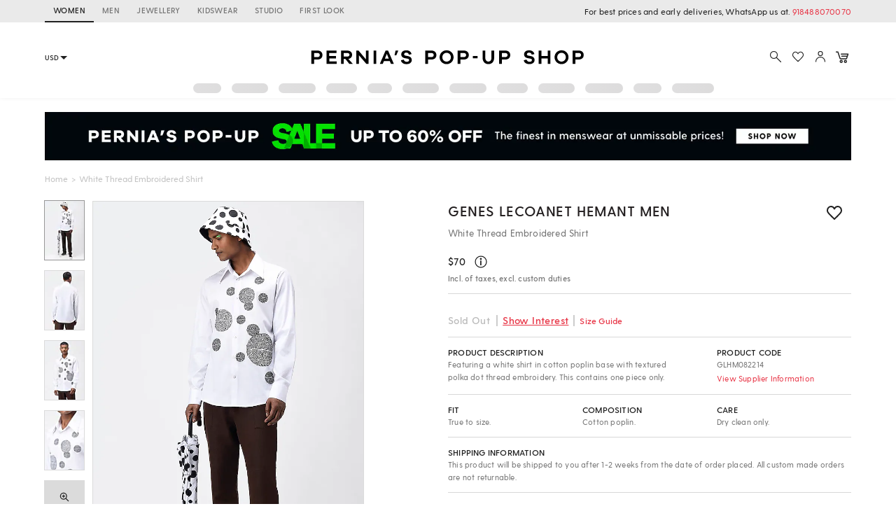

--- FILE ---
content_type: application/javascript; charset=utf-8
request_url: https://c.in.webengage.com/upf2.js?upfc=N4IgrgDgZiBcAuAnMBTANCANgSwMYoDsBnFAYQHsATFOEbAgPwYE5mBGVtgZgEMQNMYbJVoB2XABZmlZrl4AGFADZKErgCZKPKCjYAOdQFYVzdXokX180YYtr%2BWCLQAW8eBCKwA9F4Du%2FgDoIFEQCbB4iCHIISCJnaIDccgBbLwBzQhQiAFpMFCSeAhR4bOcUZMKS5MJs32dseBRs%2BGdEFB5KbPKAI0RyYRCUTrjsRBK0zGdk%2BQN1NgkA12TMB0QYWBAHDPJaAE8QAF8gAA%3D&jsonp=_we_jsonp_global_cb_1768893419994
body_size: 470
content:
_we_jsonp_global_cb_1768893419994({"user_profile":{"geo":{"clientIp":"18.188.108.186","serverTimeStamp":1768893420401,"country":"United States","region":"Ohio","city":"Columbus","geoplugin_countryName":"United States","geoplugin_region":"Ohio","geoplugin_city":"Columbus","countryCode":"US","tz_name":"America/New_York","tz_offset":-300},"acquisitionData":{"referrer_type":"direct","landing_page":"https://www.perniaspopupshop.com/genes-lecoanet-hemant-men-white-thread-embroidered-shirt-glhm082214.html"},"ua":{"browser":{"name":"Chrome","version":"131","browser_version":"131.0.0.0"},"os":{"name":"Mac OS","version":"10.15.7"},"device":"desktop"},"tld":"perniaspopupshop.com","ts":1768893420424}})

--- FILE ---
content_type: text/plain
request_url: https://www.google-analytics.com/j/collect?v=1&_v=j102&a=204566474&t=pageview&_s=1&dl=https%3A%2F%2Fwww.perniaspopupshop.com%2Fgenes-lecoanet-hemant-men-white-thread-embroidered-shirt-glhm082214.html&ul=en-us%40posix&dt=White%20Thread%20Embroidered%20Shirt%20by%20Genes%20Lecoanet%20Hemant%20Men%20at%20Pernia%27s%20Pop%20Up%20Shop%202026&sr=1280x720&vp=1280x720&_u=YADAAEALAAAAACAAI~&jid=1612720993&gjid=455132910&cid=381005843.1768893417&tid=UA-30245621-1&_gid=1397843590.1768893417&_r=1&_slc=1&gtm=45He61e1n81P5DCXS6v812665693za200zd812665693&gcd=13l3l3l3l1l1&dma=0&tag_exp=103116026~103200004~104527906~104528500~104684208~104684211~105391252~115495939~115616985~115938466~115938468~115985661~116682875~117041588&z=861171568
body_size: -453
content:
2,cG-X9H5YPR661